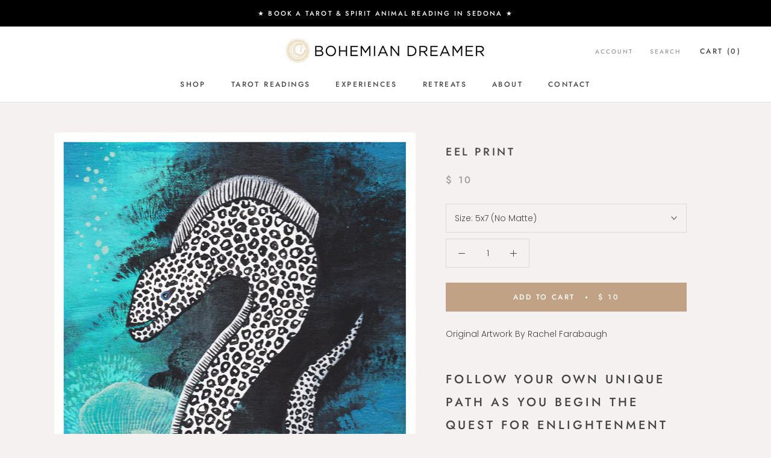

--- FILE ---
content_type: text/javascript
request_url: https://bohemiandreamer.com/cdn/shop/t/6/assets/custom.js?v=8814717088703906631550621334
body_size: -573
content:
//# sourceMappingURL=/cdn/shop/t/6/assets/custom.js.map?v=8814717088703906631550621334
